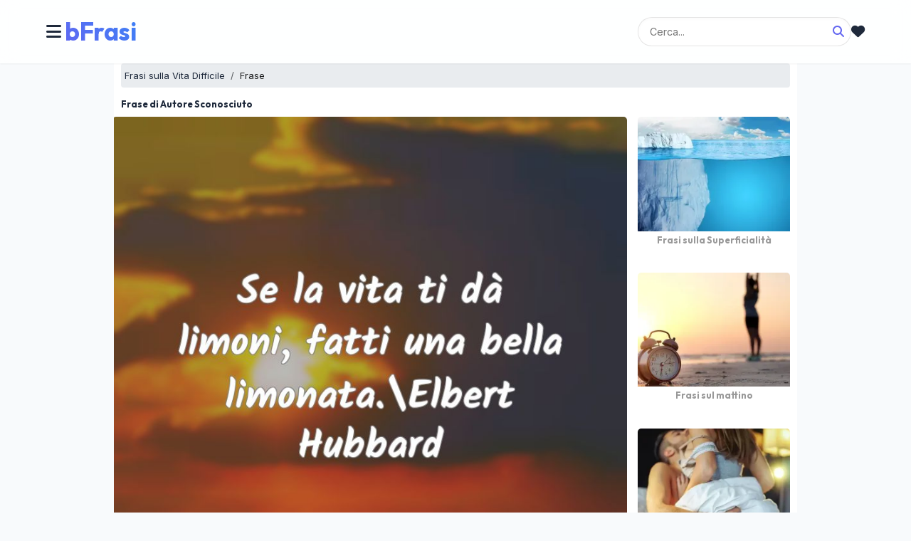

--- FILE ---
content_type: text/html; charset=utf-8
request_url: https://bfrasi.com/se-la-vita-ti-da-limoni-88957/
body_size: 11029
content:
<!DOCTYPE html>
<!--<html xmlns="http://www.w3.org/1999/xhtml" xml:lang="it-IT" lang="it-IT">-->
<html xmlns="http://www.w3.org/1999/xhtml" xml:lang="it" lang="it">

<head>
    <meta charset="utf-8">
    <meta name="viewport" content="width=device-width, initial-scale=1.0">
    <meta http-equiv="X-UA-Compatible" content="IE=edge">

    <title>Se la vita ti dà limoni, fatti una bell - Belle Frasi</title>
    <meta name="description" content="Se la vita ti dà limoni, fatti una bella limonata.\Elbert Hubbard">
    <meta name="robots" content="max-snippet:20, max-image-preview:large">


    <link href="https://cdn.jsdelivr.net/npm/bootstrap@5.3.0/dist/css/bootstrap.min.css" rel="stylesheet">
    <link rel="stylesheet" href="/include/style.css?id=114">
    <link rel="stylesheet" href="/include/style_v2.css?v=1769015515">
    <link rel="stylesheet" href="https://cdnjs.cloudflare.com/ajax/libs/font-awesome/6.6.0/css/all.min.css">

    <link rel="preconnect" href="https://fonts.googleapis.com">
    <link rel="preconnect" href="https://fonts.gstatic.com" crossorigin>



    <!-- <script defer src="../../lib/scripts/lazyLoad.js?id=15"></script> -->

    <link rel="preconnect" href="https://www.googletagservices.com">
    <!--<link rel="preconnect" href="www.google.com">-->
    <link rel="preconnect" href="https://adservice.google.com">
    <!--<link href="https://fonts.googleapis.com/css?family=Poppins:300,400,500,600,700" rel="stylesheet">-->

    <meta property="fb:app_id" content="463820851786901" />
    <meta property="fb:page_id" content="100956792489663" />


    <link rel="apple-touch-icon" sizes="180x180" href="/ico/apple-touch-icon.png">
    <link rel="icon" type="image/png" sizes="32x32" href="/ico/favicon-32x32.png">
    <link rel="icon" type="image/png" sizes="16x16" href="/ico/favicon-16x16.png">
    <!--<link rel="manifest" href="/webmanifest.json">-->
    <link rel="mask-icon" href="/ico/safari-pinned-tab.svg" color="#5bbad5">
    <meta name="msapplication-TileColor" content="#da532c">
    <meta name="theme-color" content="#ffffff">
            <link rel="manifest" href="/manifest.json">

            <link rel="canonical" href="https://bfrasi.com/se-la-vita-ti-da-limoni-88957/" />
            <link rel="alternate" type="application/json" href="https://bfrasi.com/se-la-vita-ti-da-limoni-88957.json">
    <meta property="og:locale" content="it_IT" />
				<meta property="og:locale:alternate" content="it_IT" />
				<meta property="og:type" content="object" />
				<meta property="og:title" content="Se la vita ti dà limoni, fatti una bell" />
				<meta property="og:image" content="https://bfrasi.com/fotos/16/163a8f286b4b7ca95f17e2e4677ea81a.jpg" />
				<meta property="og:description" content="Se la vita ti dà limoni, fatti una bella limonata.\Elbert Hubbard" />
				<meta property="og:url" content="https://bfrasi.com/se-la-vita-ti-da-limoni-88957/" />
				<meta property="og:site_name" content="Belle Frasi" />
				<meta property="article:section" content="Frasi sulla Vita Difficile" />


    
    <script>
        document.addEventListener('DOMContentLoaded', function () {
            // Find all share buttons
            const shareButtons = document.querySelectorAll('a[data-share-type]');

            shareButtons.forEach(button => {
                button.addEventListener('click', function (e) {
                    // Don't prevent default, we want the popup to open!

                    const type = this.getAttribute('data-share-type');
                    const url = this.getAttribute('data-share-url');
                    const network = this.getAttribute('data-share-network');

                    // Fire and forget tracking
                    fetch('/api/track_share.php', {
                        method: 'POST',
                        headers: {
                            'Content-Type': 'application/json',
                        },
                        body: JSON.stringify({
                            type: type,
                            url: url,
                            network: network
                        })
                    });
                });
            });
        });
    </script>

    <script type="application/ld+json">
        {
            "@context": "https://schema.org",
            "@type": "Organization",
            "name": "Belle Frasi",
            "url": "https://bfrasi.com",
            "sameAs": [
                "https://www.facebook.com/bfrasicom",
                "https://www.pinterest.com/bfrasicom/"
            ],
            "logo": {
                "@type": "ImageObject",
                "url": "https://bfrasi.com/bfrasi-512x512.png",
                "width": 512,
                "height": 512
            }
        }
    </script>

    <script type="application/ld+json">
    {
      "@context": "https://schema.org",
      "@type": "WebSite",
      "url": "https://bfrasi.com",
      "potentialAction": {
        "@type": "SearchAction",
        "target": {
          "@type": "EntryPoint",
          "urlTemplate": "https://bfrasi.com/search?q={search_key}"
        },
        "query-input": "required name=search_key"
      }
    }
    </script>


    <script>
        function toggleNav() {
            var nav = document.getElementById("mySidenav");
            nav.classList.toggle("active");
        }

        // Close on clean click outside
        document.addEventListener('click', function (event) {
            var nav = document.getElementById("mySidenav");
            var btn = document.getElementById("sidebarCollapse");
            var isClickInside = nav.contains(event.target) || btn.contains(event.target);

            if (!isClickInside && nav.classList.contains("active")) {
                nav.classList.remove("active");
            }
        });
    </script>



    <!-- Global site tag (gtag.js) - Google Analytics -->
    <script async src="https://www.googletagmanager.com/gtag/js?id=G-EKSX9CEE2Y"></script>
    <script>
        window.dataLayer = window.dataLayer || [];

        function gtag() {
            dataLayer.push(arguments);
        }
        gtag('js', new Date());

        gtag('config', 'G-EKSX9CEE2Y');
    </script>

            <script async src="https://pagead2.googlesyndication.com/pagead/js/adsbygoogle.js?client=ca-pub-4464150098144622"
            crossorigin="anonymous"></script>
        <style>
        .skip-to-main-content-link {

            height: 1px;
            margin: -1px;
            opacity: 0;
            overflow: hidden !important;
            position: absolute;
            white-space: nowrap;
            width: 1px;
        }
    </style>
</head>

<body>
    <header>
        <a href="#content" class="skip-to-main-content-link">Skip to main content</a>
        <!-- Sidebar  -->
        <!-- Sidebar included AFTER container start so it can position relatively if needed, or absolute -->
        <!-- But since we use absolute positioning on body, we can keep it here but we need to ensure z-index -->





        <div id="site-headeraaa">


            <nav class="header-glass">
                <div class="container-fluid"
                    style="max-width: 1200px; margin: 0 auto; display: flex; align-items: center; justify-content: space-between; padding: 0 20px;">

                    <!-- Left: Menu & Logo -->
                    <div style="display: flex; align-items: center; gap: 15px;">
                        <!-- Menu Button Wrapper (Relative for Dropdown) -->
                        <div style="position: relative;">
                            <!-- Menu Button (Hamburger) -->
                            <button type="button" title="menu" id="sidebarCollapse" onclick="toggleNav();"
                                style="background: none; border: none; cursor: pointer; color: var(--color-text-main); font-size: 1.5rem; padding: 5px; display: flex; align-items: center;">
                                <i class="fas fa-bars"></i>
                            </button>

                            <!-- Dropdown Menu Include -->
                            <div id="mySidenav" class="sidenav-modern">


	<div class="sidenav-content">
		<!-- Themes -->
		
		<ul class="sidenav-list">
							<li>
					<a href="/frasi-sulla-speranza/">
						<span class="sidenav-badge badge-theme">TEMA</span>
						<span class="sidenav-text">Frasi sulla Speranza</span>
					</a>
				</li>
							<li>
					<a href="/frasi-sulla-falsa-amicizia/">
						<span class="sidenav-badge badge-theme">TEMA</span>
						<span class="sidenav-text">Frasi sulla Falsa Amicizia</span>
					</a>
				</li>
							<li>
					<a href="/frasi-sulla-cattiveria/">
						<span class="sidenav-badge badge-theme">TEMA</span>
						<span class="sidenav-text">Frasi sulla Cattiveria</span>
					</a>
				</li>
							<li>
					<a href="/frasi-sulla-reciprocita/">
						<span class="sidenav-badge badge-theme">TEMA</span>
						<span class="sidenav-text">Frasi sulla Reciprocità</span>
					</a>
				</li>
							<li>
					<a href="/frasi-sensuali/">
						<span class="sidenav-badge badge-theme">TEMA</span>
						<span class="sidenav-text">Frasi Sensuali</span>
					</a>
				</li>
							<li>
					<a href="/frasi-sul-comportamento/">
						<span class="sidenav-badge badge-theme">TEMA</span>
						<span class="sidenav-text">Frasi sul Comportamento</span>
					</a>
				</li>
							<li>
					<a href="/frasi-sulla-discussione/">
						<span class="sidenav-badge badge-theme">TEMA</span>
						<span class="sidenav-text">Frasi sulla Discussione</span>
					</a>
				</li>
							<li>
					<a href="/frasi-sugli-abbracci/">
						<span class="sidenav-badge badge-theme">TEMA</span>
						<span class="sidenav-text">Frasi sugli Abbracci</span>
					</a>
				</li>
							<li>
					<a href="/frasi-sulla-curiosita/">
						<span class="sidenav-badge badge-theme">TEMA</span>
						<span class="sidenav-text">Frasi sulla Curiosità</span>
					</a>
				</li>
							<li>
					<a href="/frasi-sulla-solidarieta/">
						<span class="sidenav-badge badge-theme">TEMA</span>
						<span class="sidenav-text">Frasi sulla solidarietà</span>
					</a>
				</li>
							<li>
					<a href="/frasi-sulla-lealta/">
						<span class="sidenav-badge badge-theme">TEMA</span>
						<span class="sidenav-text">Frasi sulla Lealtà</span>
					</a>
				</li>
							<li>
					<a href="/frasi-sulla-noia/">
						<span class="sidenav-badge badge-theme">TEMA</span>
						<span class="sidenav-text">Frasi sulla Noia</span>
					</a>
				</li>
							<li>
					<a href="/frasi-sulla-rabbia/">
						<span class="sidenav-badge badge-theme">TEMA</span>
						<span class="sidenav-text">Frasi sulla Rabbia</span>
					</a>
				</li>
							<li>
					<a href="/frasi-d-amore/">
						<span class="sidenav-badge badge-theme">TEMA</span>
						<span class="sidenav-text">Frasi d’Amore</span>
					</a>
				</li>
							<li>
					<a href="/frasi-sulla-puntualita/">
						<span class="sidenav-badge badge-theme">TEMA</span>
						<span class="sidenav-text">Frasi sulla Puntualità</span>
					</a>
				</li>
							<li>
					<a href="/frasi-tristi-sulla-morte/">
						<span class="sidenav-badge badge-theme">TEMA</span>
						<span class="sidenav-text">Frasi Tristi sulla Morte</span>
					</a>
				</li>
							<li>
					<a href="/frasi-sul-karma/">
						<span class="sidenav-badge badge-theme">TEMA</span>
						<span class="sidenav-text">Frasi sul Karma</span>
					</a>
				</li>
							<li>
					<a href="/frasi-sul-lavoro/">
						<span class="sidenav-badge badge-theme">TEMA</span>
						<span class="sidenav-text">Frasi sul Lavoro</span>
					</a>
				</li>
							<li>
					<a href="/frasi-sulla-superbia/">
						<span class="sidenav-badge badge-theme">TEMA</span>
						<span class="sidenav-text">Frasi sulla Superbia</span>
					</a>
				</li>
							<li>
					<a href="/frasi-tristi-sull-amore/">
						<span class="sidenav-badge badge-theme">TEMA</span>
						<span class="sidenav-text">Frasi Tristi sull’Amore</span>
					</a>
				</li>
			
			<!-- Authors Link -->
			<li>
				<a href="/autori/">
					<span class="sidenav-badge badge-author">AUTORE</span>
					<span class="sidenav-text">Tutti gli Autori</span>
				</a>
			</li>
		</ul>
	</div>
</div>                        </div>

                        <!-- Logo -->
                        <a href="/" style="display: flex; align-items: center; text-decoration: none;">
                            <span
                                style="font-family: 'Outfit', sans-serif; font-weight: 700; font-size: 2.2rem; background: -webkit-linear-gradient(45deg, #6366f1, #3b82f6); -webkit-background-clip: text; -webkit-text-fill-color: transparent; letter-spacing: -0.5px;">bFrasi</span>
                        </a>
                    </div>

                    <div style="flex-grow:1;"></div>

                    <!-- Right: Search -->
                    <div style="display: flex; align-items: center; gap: 15px;">

                        <!-- Search (Hidden on mobile, Icon on desktop or Inline?) Let's keep inline modern -->
                        <div class="search-container-modern d-none d-md-block" style="width: 300px; margin: 0;">
                            <form method="GET" action="/search.php" style="position: relative; margin: 0;">
                                <input id="q" name="q" class="input-modern" type="text" placeholder="Cerca..."
                                    autocomplete="off" style="padding: 0.5rem 1rem; font-size: 0.9rem;">
                                <button type="submit" aria-label="Cerca"
                                    style="position: absolute; right: 10px; top: 50%; transform: translateY(-50%); background: none; border: none; color: var(--color-primary); cursor: pointer;">
                                    <i class="fas fa-search"></i>
                                </button>
                            </form>
                            <ul id="search-results" class="list-group"
                                style="position:absolute; top:110%; left:0; right:0; z-index:1000; display:none; border-radius: 12px; overflow: hidden; box-shadow: var(--shadow-lg); border: none;">
                            </ul>
                        </div>

                        <!-- Favorites Icon -->
                        <a href="/favoriti.php" title="I tuoi preferiti"
                            style="color: var(--color-text-main); font-size: 1.2rem; margin-right:5px; position:relative; text-decoration:none;">
                            <i class="fas fa-heart"></i>
                            <span id="fav-count-badge"
                                style="position:absolute; top:-5px; right:-8px; background:red; color:white; font-size:0.6rem; padding:2px 5px; border-radius:10px; display:none;">0</span>
                        </a>

                        <!-- Mobile Search Toggle -->
                        <button type="button" class="d-md-none" onclick="toggleMobileSearch()"
                            aria-label="Toggle Search"
                            style="background: none; border: none; cursor: pointer; color: var(--color-text-main); font-size: 1.2rem; margin-right:5px;">
                            <i class="fas fa-search"></i>
                        </button>
                    </div>
                </div>

                <!-- Mobile Search Container (Hidden by default) -->
                <div id="mobile-search-container" class="d-md-none"
                    style="display: none; background: rgba(255,255,255,0.95); backdrop-filter: blur(10px); padding: 15px 20px; border-bottom: 1px solid rgba(0,0,0,0.05); position: absolute; width: 100%; top: 100%; left: 0; z-index: 999; box-shadow: 0 4px 6px -1px rgba(0, 0, 0, 0.1);">
                    <form method="GET" action="/search.php" style="position: relative; margin: 0;">
                        <input id="q-mobile" name="q" class="input-modern" type="text" placeholder="Cerca..."
                            autocomplete="off" style="width: 100%; padding: 0.75rem 1rem; font-size: 1rem;">
                        <button type="submit" aria-label="Cerca"
                            style="position: absolute; right: 15px; top: 50%; transform: translateY(-50%); background: none; border: none; color: var(--color-primary); cursor: pointer;">
                            <i class="fas fa-search"></i>
                        </button>
                    </form>
                    <ul id="search-results-mobile" class="list-group"
                        style="position:absolute; top:105%; left:20px; right:20px; z-index:1000; display:none; border-radius: 12px; overflow: hidden; box-shadow: var(--shadow-lg); border: none;">
                    </ul>
                </div>
            </nav>

            <script>
                function toggleMobileSearch() {
                    const container = document.getElementById('mobile-search-container');
                    const input = document.getElementById('q-mobile');
                    if (container.style.display === 'none' || container.style.display === '') {
                        container.style.display = 'block';
                        // Small timeout to allow display change to render before focus
                        setTimeout(() => input.focus(), 50);
                    } else {
                        container.style.display = 'none';
                    }
                }

                document.addEventListener('DOMContentLoaded', function () {
                    // Function to setup search logic for a given input and results container
                    function setupSearch(inputId, resultsId) {
                        const searchInput = document.getElementById(inputId);
                        const resultsContainer = document.getElementById(resultsId);
                        let timeout = null;

                        if (searchInput && resultsContainer) {
                            searchInput.addEventListener('input', function () {
                                clearTimeout(timeout);
                                const query = this.value;

                                if (query.length < 2) {
                                    resultsContainer.style.display = 'none';
                                    resultsContainer.innerHTML = '';
                                    return;
                                }

                                timeout = setTimeout(function () {
                                    fetch('/ajax_search.php?q=' + encodeURIComponent(query))
                                        .then(response => response.json())
                                        .then(data => {
                                            resultsContainer.innerHTML = '';
                                            if (data.length > 0) {
                                                data.forEach(item => {
                                                    const li = document.createElement('li');
                                                    li.className = 'list-group-item';
                                                    li.style.background = 'white';
                                                    li.style.padding = '12px 15px';
                                                    li.style.cursor = 'pointer';
                                                    li.style.borderBottom = '1px solid #eee';

                                                    let typeBadge = '';
                                                    if (item.type === 'author') {
                                                        typeBadge = '<span class="badge" style="background:#e0e7ff; color:#4338ca; font-size:0.7em; padding:2px 6px; border-radius:4px; margin-right:8px;">AUTORE</span>';
                                                    } else if (item.type === 'theme') {
                                                        typeBadge = '<span class="badge" style="background:#dbeafe; color:#1e40af; font-size:0.7em; padding:2px 6px; border-radius:4px; margin-right:8px;">TEMA</span>';
                                                    }

                                                    li.innerHTML = `<div style="display:flex; align-items:center;">${typeBadge} <span style="font-weight:500">${item.label}</span></div>`;

                                                    li.addEventListener('click', function () {
                                                        window.location.href = item.url;
                                                    });
                                                    resultsContainer.appendChild(li);
                                                });
                                                resultsContainer.style.display = 'block';
                                            } else {
                                                resultsContainer.style.display = 'none';
                                            }
                                        })
                                        .catch(err => {
                                            console.error('Error fetching search results:', err);
                                        });
                                }, 300);
                            });

                            // Close dropdown when clicking outside
                            document.addEventListener('click', function (e) {
                                if (!searchInput.contains(e.target) && !resultsContainer.contains(e.target)) {
                                    resultsContainer.style.display = 'none';
                                }
                            });
                        }
                    }

                    // Setup Desktop Search
                    setupSearch('q', 'search-results');

                    // Setup Mobile Search
                    setupSearch('q-mobile', 'search-results-mobile');
                });
            </script>

            <!-- FAVORITES SYSTEM (Auto-injected) -->
            <script>
                const Favorites = {
                    key: 'bfrasi_favorites_v1',

                    getAll: function () {
                        const stored = localStorage.getItem(this.key);
                        return stored ? JSON.parse(stored) : [];
                    },

                    add: function (id, text, author, url) {
                        const list = this.getAll();
                        if (!list.find(item => item.id == id)) {
                            list.push({ id, text, author, url, date: new Date().toISOString() });
                            localStorage.setItem(this.key, JSON.stringify(list));
                            this.updateUI(id, true);
                            return true;
                        }
                        return false;
                    },

                    remove: function (id) {
                        let list = this.getAll();
                        list = list.filter(item => item.id != id);
                        localStorage.setItem(this.key, JSON.stringify(list));
                        this.updateUI(id, false);
                    },

                    toggle: function (btn) {
                        const id = btn.getAttribute('data-id');
                        const text = btn.getAttribute('data-text'); // encoding might be needed
                        const author = btn.getAttribute('data-author');
                        const url = btn.getAttribute('data-url');

                        const list = this.getAll();
                        const exists = list.find(item => item.id == id);

                        if (exists) {
                            this.remove(id);
                            // Visual feedback removal
                        } else {
                            this.add(id, text, author, url);
                            // Visual feedback addition
                        }
                    },

                    isFavorite: function (id) {
                        const list = this.getAll();
                        return !!list.find(item => item.id == id);
                    },

                    updateUI: function (id, isFav) {
                        // Update all buttons with this ID on the page
                        const btns = document.querySelectorAll(`.btn-fav[data-id="${id}"]`);
                        btns.forEach(btn => {
                            if (isFav) {
                                btn.classList.add('active');
                                btn.querySelector('i').classList.remove('far'); // empty heart
                                btn.querySelector('i').classList.add('fas'); // solid heart
                                btn.querySelector('i').style.color = 'red';
                            } else {
                                btn.classList.remove('active');
                                btn.querySelector('i').classList.add('far');
                                btn.querySelector('i').classList.remove('fas');
                                btn.querySelector('i').style.color = 'inherit';
                            }
                        });

                        this.updateMenuCount();
                    },

                    updateMenuCount: function () {
                        const count = this.getAll().length;
                        const badge = document.getElementById('fav-count-badge');
                        if (badge) {
                            badge.innerText = count;
                            badge.style.display = count > 0 ? 'inline-block' : 'none';
                        }
                    },

                    init: function () {
                        const list = this.getAll();
                        list.forEach(item => this.updateUI(item.id, true));
                        this.updateMenuCount();
                    }
                };

                document.addEventListener('DOMContentLoaded', () => {
                    Favorites.init();
                });
            </script>
            <style>
                .btn-fav {
                    cursor: pointer;
                    border: none;
                    background: none;
                    transition: transform 0.2s;
                }

                .btn-fav:active {
                    transform: scale(1.2);
                }

                .btn-fav.active i {
                    color: #dc3545;
                }
            </style>



    </header>
    <!--<article onclick="closeNav()">-->
    <!-- Page Content  -->

    <main id="content" class="container">

        <!--min-width:330px;max-width: 960px;-->
        <div id="zoneb" style="margin: auto;">	<script>
		gtag('set', { 'content_group2': 'detalhe' }); 
	</script>

	<style>
		.h1,
		h1 {
			font-size: small;
			margin-bottom: 10px;
		}





		.col-md-3,
		.col-md-9 {
			position: relative;
			width: 100%;
			min-height: 1px;
		}

		.col-md-3 {
			display: grid;
			grid-gap: 1%;
			grid-template-columns: repeat(auto-fit, 48%);
			justify-content: space-between;
		}

		.col-md-9 {
			padding-right: 0px;
			padding-left: 0px;
		}


		@media (min-width: 768px) {
			.col-md-3 {
				-ms-flex: 0 0 25%;
				flex: 0 0 25%;
				max-width: 25%;
				padding-left: 15px;
				grid-template-columns: repeat(1, auto);
			}

			.col-md-9 {
				-ms-flex: 0 0 75%;
				flex: 0 0 75%;
				max-width: 75%;
			}
		}
	</style>

		<nav aria-label="breadcrumb" style="font-size:small;">

			<ol itemscope itemtype="http://schema.org/BreadcrumbList" class="breadcrumb" style="padding: 7px 5px;">
									<li itemprop="itemListElement" itemscope itemtype="http://schema.org/ListItem" class="breadcrumb-item"><a
							itemprop="item" href="/frasi-sulla-vita-difficile/"><span itemprop="name">Frasi sulla Vita Difficile</span></a>
						<meta itemprop="position" content="1" />
					</li>
					<li itemprop="itemListElement" itemscope itemtype="http://schema.org/ListItem" class="breadcrumb-item active"
						aria-current="page"><span itemprop="name">Frase</span>
						<meta itemprop="position" content="2" />
					</li>
								</ol>
		</nav>
		<article itemscope itemtype="http://schema.org/CreativeWork">

	<meta itemprop="url" content="/se-la-vita-ti-da-limoni-88957/" />

	<h1 itemprop="name">Frase di Autore Sconosciuto</h1>

		<div class="row">
		<div class="col-md-9" style="float:left;">



			<div class="card card-cascade">
				<div class="view">
					<img class="card-img-top img-fluid" src="/fotos/16/163a8f286b4b7ca95f17e2e4677ea81a.jpg" loading="lazy" alt="Se la vita ti dà limoni, fatti una bella limonata...">
											</div>
									        <div style="padding-top:10px;padding-bottom:10px;display: flex;align-items: center;justify-content: center">
            <div class="bss"><a aria-label="share facebook" rel="nofollow noopener noreferrer" target="_blank"
                    data-share-type="frase" data-share-url="https://bfrasi.com/se-la-vita-ti-da-limoni-88957/" data-share-network="facebook"
                    href="https://www.facebook.com/sharer.php?u=https://bfrasi.com/se-la-vita-ti-da-limoni-88957/" class="fa redondos fa-facebook"></a></div>
            <div class="bss"><a aria-label="share twitter" rel="nofollow noopener noreferrer" target="_blank" data-share-type="frase" data-share-url="https://bfrasi.com/se-la-vita-ti-da-limoni-88957/" data-share-network="twitter" href="https://twitter.com/share?text=Se la vita ti dà limoni, fatti una bell - Belle Frasi&url=https://bfrasi.com/se-la-vita-ti-da-limoni-88957/" class="fa fa-brands fa-x-twitter redondos"></a>
            </div>
            <div class="bss"><a aria-label="share pinterest" rel="nofollow noopener noreferrer" target="_blank"
                    data-share-type="frase" data-share-url="https://bfrasi.com/se-la-vita-ti-da-limoni-88957/" data-share-network="pinterest"
                    href="https://pinterest.com/pin/create/button/?url=https://bfrasi.com/frasi-sulla-vita-difficile/&media=https://bfrasi.com/fotos/16/163a8f286b4b7ca95f17e2e4677ea81a.jpg&description=Se la vita ti dà limoni, fatti una bell - Belle Frasi"
                    class="fa redondos fa-pinterest"></a></div>
            <div class="bss"><a aria-label="share whatsapp" rel="nofollow noopener noreferrer" target="_blank"
                    data-share-type="frase" data-share-url="https://bfrasi.com/se-la-vita-ti-da-limoni-88957/" data-share-network="whatsapp"
                    href="whatsapp://send?text=Se la vita ti dà limoni, fatti una bell - Belle Frasi https://bfrasi.com/se-la-vita-ti-da-limoni-88957/" data-action="share/whatsapp/share"
                    class="fa redondos fa-whatsapp"></a></div>
        </div>
        					<!--<div class="addthis_sharing_toolbox" style="text-align: center; padding-top: 10px; clear: both;"></div>-->
								<div class="card-body card-body-cascade text-center">
					<p class="card-text" style="padding-bottom:10px" itemprop="text" id="text-quote">
						Se la vita ti dà limoni, fatti una bella limonata.\Elbert Hubbard					</p>

					
					<!--<a href="javascript:copy();"><span class="fa-copy"></span>Copiar frase</a>-->
					<!--
				<button class="btn" data-clipboard-text="Se la vita ti dà limoni, fatti una bella limonata.\\Elbert Hubbard">
				<span class="fa-copy"></span>Copiar frase
				</button>-->
											<script>
							function copy() {
								var copyText = document.getElementById("text-quote").innerText;
								navigator.clipboard.writeText(copyText).then(function () {
									var btn = document.getElementById("btn-copy-phrase");
									var originalHtml = btn.innerHTML;
									btn.innerHTML = '<span class="fa-check"></span>&nbsp;Copiata!';
									btn.classList.remove("btn-outline-primary");
									btn.classList.add("btn-success");

									setTimeout(function () {
										btn.innerHTML = originalHtml;
										btn.classList.remove("btn-success");
										btn.classList.add("btn-outline-primary");
									}, 2000);
								}, function (err) {
									console.error('Erreur lors de la copie: ', err);
								});
							}
						</script>
						<div style="margin-top: 20px; text-align: center; display:flex; justify-content:center; gap:15px;">
							<!-- Favorite Button -->
							<button class="btn btn-outline-danger btn-lg btn-fav" onclick="Favorites.toggle(this)"
								data-id="88957"
								data-text="Se la vita ti dà limoni, fatti una bella limonata.\Elbert Hubbard"
								data-author=""
								data-url="se-la-vita-ti-da-limoni-88957"
								style="border-radius: 50px; padding: 10px 20px; font-weight: bold;">
								<i class="far fa-heart" style="margin-right: 5px;"></i> Salva
							</button>

							<button id="btn-copy-phrase" onclick="copy()" class="btn btn-outline-primary btn-lg"
								style="cursor:pointer; border-radius: 50px; padding: 10px 30px; font-weight: bold;">
								<svg xmlns="http://www.w3.org/2000/svg" width="16" height="16" fill="currentColor"
									class="bi bi-clipboard" viewBox="0 0 16 16"
									style="vertical-align: middle; margin-right: 5px;">
									<path
										d="M4 1.5H3a2 2 0 0 0-2 2V14a2 2 0 0 0 2 2h10a2 2 0 0 0 2-2V3.5a2 2 0 0 0-2-2h-1v1h1a1 1 0 0 1 1 1V14a1 1 0 0 1-1 1H3a1 1 0 0 1-1-1V3.5a1 1 0 0 1 1-1h1v-1z" />
									<path
										d="M9.5 1a.5.5 0 0 1 .5.5v1a.5.5 0 0 1-.5.5h-3a.5.5 0 0 1-.5-.5v-1a.5.5 0 0 1 .5-.5h3zm-3-1A1.5 1.5 0 0 0 5 1.5v1A1.5 1.5 0 0 0 6.5 4h3A1.5 1.5 0 0 0 11 2.5v-1A1.5 1.5 0 0 0 9.5 0h-3z" />
								</svg>
								Copia frase
							</button>
						</div>
									</div>
			</div>
			<br />
			<br />

			
			<br />
			<br />

							<div class="related-section"
					style="margin-top: 40px; margin-bottom: 40px; border-top: 1px solid #eee; padding-top: 20px;">
					<h3 class="text-center"
						style="font-family: 'Playfair Display', serif; color: #555; margin-bottom: 30px;">Potrebbe piacerti
						anche...</h3>
					<div class="row">
													<div class="col-12 mb-4">
								<a href="/buonanotte-amica-mia/" class="related-card-link"
									style="text-decoration:none; color:inherit;">
									<div class="related-row-card d-flex align-items-center">

										<!-- Icon List Style -->
										<div class="quote-icon-container">
											<svg width="24" height="24" viewBox="0 0 24 24" fill="none"
												xmlns="http://www.w3.org/2000/svg">
												<path
													d="M14.017 21L14.017 18C14.017 16.8954 14.9124 16 16.017 16H19.017C19.5693 16 20.017 15.5523 20.017 15V9C20.017 8.44772 19.5693 8 19.017 8H15.017C14.4647 8 14.017 8.44772 14.017 9V11C14.017 11.5523 13.5693 12 13.017 12H12.017V5H22.017V15C22.017 18.3137 19.3307 21 16.017 21H14.017ZM5.01691 21L5.01691 18C5.01691 16.8954 5.91234 16 7.01691 16H10.0169C10.5692 16 11.0169 15.5523 11.0169 15V9C11.0169 8.44772 10.5692 8 10.0169 8H6.01691C5.46462 8 5.01691 8.44772 5.01691 9V11C5.01691 11.5523 4.56919 12 4.01691 12H3.01691V5H13.0169V15C13.0169 18.3137 10.3306 21 7.01691 21H5.01691Z"
													fill="#E2E8F0" />
											</svg>
										</div>

										<!-- Content -->
										<div class="quote-content flex-grow-1 px-4">
											<p class="mb-0">
												Buonanotte amica mia. Sappi che per te c’è sempre un posto speciale nel mio cuore!											</p>
										</div>

										<!-- CTA -->
										<div class="quote-action">
											<span class="read-more-text">LEGGI</span>
											<svg width="20" height="20" viewBox="0 0 24 24" fill="none"
												xmlns="http://www.w3.org/2000/svg" class="arrow-icon">
												<path d="M5 12H19" stroke="currentColor" stroke-width="2" stroke-linecap="round"
													stroke-linejoin="round" />
												<path d="M12 5L19 12L12 19" stroke="currentColor" stroke-width="2"
													stroke-linecap="round" stroke-linejoin="round" />
											</svg>
										</div>

									</div>
								</a>
							</div>
													<div class="col-12 mb-4">
								<a href="/la-morte-cosi-improvvisa/" class="related-card-link"
									style="text-decoration:none; color:inherit;">
									<div class="related-row-card d-flex align-items-center">

										<!-- Icon List Style -->
										<div class="quote-icon-container">
											<svg width="24" height="24" viewBox="0 0 24 24" fill="none"
												xmlns="http://www.w3.org/2000/svg">
												<path
													d="M14.017 21L14.017 18C14.017 16.8954 14.9124 16 16.017 16H19.017C19.5693 16 20.017 15.5523 20.017 15V9C20.017 8.44772 19.5693 8 19.017 8H15.017C14.4647 8 14.017 8.44772 14.017 9V11C14.017 11.5523 13.5693 12 13.017 12H12.017V5H22.017V15C22.017 18.3137 19.3307 21 16.017 21H14.017ZM5.01691 21L5.01691 18C5.01691 16.8954 5.91234 16 7.01691 16H10.0169C10.5692 16 11.0169 15.5523 11.0169 15V9C11.0169 8.44772 10.5692 8 10.0169 8H6.01691C5.46462 8 5.01691 8.44772 5.01691 9V11C5.01691 11.5523 4.56919 12 4.01691 12H3.01691V5H13.0169V15C13.0169 18.3137 10.3306 21 7.01691 21H5.01691Z"
													fill="#E2E8F0" />
											</svg>
										</div>

										<!-- Content -->
										<div class="quote-content flex-grow-1 px-4">
											<p class="mb-0">
												La morte così improvvisa di una persona tanto buona e onesta mi ha arrecato una forte sofferenza. In questo giorno di lutto mi unisco al vostro dolor...											</p>
										</div>

										<!-- CTA -->
										<div class="quote-action">
											<span class="read-more-text">LEGGI</span>
											<svg width="20" height="20" viewBox="0 0 24 24" fill="none"
												xmlns="http://www.w3.org/2000/svg" class="arrow-icon">
												<path d="M5 12H19" stroke="currentColor" stroke-width="2" stroke-linecap="round"
													stroke-linejoin="round" />
												<path d="M12 5L19 12L12 19" stroke="currentColor" stroke-width="2"
													stroke-linecap="round" stroke-linejoin="round" />
											</svg>
										</div>

									</div>
								</a>
							</div>
													<div class="col-12 mb-4">
								<a href="/buon-compleanno-amica/" class="related-card-link"
									style="text-decoration:none; color:inherit;">
									<div class="related-row-card d-flex align-items-center">

										<!-- Icon List Style -->
										<div class="quote-icon-container">
											<svg width="24" height="24" viewBox="0 0 24 24" fill="none"
												xmlns="http://www.w3.org/2000/svg">
												<path
													d="M14.017 21L14.017 18C14.017 16.8954 14.9124 16 16.017 16H19.017C19.5693 16 20.017 15.5523 20.017 15V9C20.017 8.44772 19.5693 8 19.017 8H15.017C14.4647 8 14.017 8.44772 14.017 9V11C14.017 11.5523 13.5693 12 13.017 12H12.017V5H22.017V15C22.017 18.3137 19.3307 21 16.017 21H14.017ZM5.01691 21L5.01691 18C5.01691 16.8954 5.91234 16 7.01691 16H10.0169C10.5692 16 11.0169 15.5523 11.0169 15V9C11.0169 8.44772 10.5692 8 10.0169 8H6.01691C5.46462 8 5.01691 8.44772 5.01691 9V11C5.01691 11.5523 4.56919 12 4.01691 12H3.01691V5H13.0169V15C13.0169 18.3137 10.3306 21 7.01691 21H5.01691Z"
													fill="#E2E8F0" />
											</svg>
										</div>

										<!-- Content -->
										<div class="quote-content flex-grow-1 px-4">
											<p class="mb-0">
												Buon compleanno amica mia! Esprimi un desiderio e soffia forte, io sarò sempre qui ad aiutarti a raggiungere i sogni più belli. Ti voglio bene!											</p>
										</div>

										<!-- CTA -->
										<div class="quote-action">
											<span class="read-more-text">LEGGI</span>
											<svg width="20" height="20" viewBox="0 0 24 24" fill="none"
												xmlns="http://www.w3.org/2000/svg" class="arrow-icon">
												<path d="M5 12H19" stroke="currentColor" stroke-width="2" stroke-linecap="round"
													stroke-linejoin="round" />
												<path d="M12 5L19 12L12 19" stroke="currentColor" stroke-width="2"
													stroke-linecap="round" stroke-linejoin="round" />
											</svg>
										</div>

									</div>
								</a>
							</div>
											</div>
				</div>
				<style>
					.related-row-card {
						background: #fff;
						border: 1px solid #f1f5f9;
						border-radius: 12px;
						padding: 25px 30px;
						/* Mais espaçamento interno */
						transition: all 0.2s ease-in-out;
						box-shadow: 0 2px 4px rgba(0, 0, 0, 0.02);
					}

					.related-card-link:hover .related-row-card {
						border-color: #cbd5e1;
						box-shadow: 0 4px 12px rgba(0, 0, 0, 0.05);
						transform: translateX(5px);
					}

					.quote-icon-container svg {
						width: 32px;
						height: 32px;
					}

					.quote-content p {
						font-family: 'Inter', sans-serif;
						font-size: 1.1rem;
						color: #334155;
						line-height: 1.6;
						font-weight: 500;
					}

					.quote-action {
						display: flex;
						align-items: center;
						color: #3b82f6;
						/* Blue matching the image */
						font-weight: 700;
						min-width: 80px;
						/* Prevent wrapping */
						justify-content: flex-end;
					}

					.read-more-text {
						font-size: 0.85rem;
						letter-spacing: 1px;
						margin-right: 8px;
					}

					.related-card-link:hover .arrow-icon {
						transform: translateX(4px);
						transition: transform 0.2s;
					}

					/* Mobile Adaptation */
					@media (max-width: 768px) {
						.related-row-card {
							flex-direction: column;
							align-items: flex-start;
							padding: 20px;
						}

						.quote-icon-container {
							margin-bottom: 10px;
						}

						.quote-content {
							padding-left: 0 !important;
							padding-right: 0 !important;
							margin-bottom: 15px;
						}

						.quote-action {
							width: 100%;
							justify-content: flex-end;
						}
					}
				</style>
				
								<div style="width: 100%;text-align: center;"><strong>Potrebbero interessarti anche</strong></div><br>							<a href="/frasi-sulla-creazione/">
								<div style="margin:5px 0;padding-bottom: 5px;width:100%;height:55px;border-bottom:1px solid #b9b7b7;">
									<img src="/fotos-das-categorias-50/frasi-sulla-creazione.webp" loading="lazy" class="img-fluid"
										alt="Frasi sulla Creazione" style="width:auto;" />
									<span style="padding-left: 10px;padding-top: 15px;">Frasi sulla Creazione</span>
								</div>
							</a>
														<a href="/frasi-sulla-borghesia/">
								<div style="margin:5px 0;padding-bottom: 5px;width:100%;height:55px;border-bottom:1px solid #b9b7b7;">
									<img src="/fotos-das-categorias-50/frasi-sulla-borghesia.webp" loading="lazy" class="img-fluid"
										alt="Frasi sulla borghesia" style="width:auto;" />
									<span style="padding-left: 10px;padding-top: 15px;">Frasi sulla borghesia</span>
								</div>
							</a>
														<a href="/frasi-sull-autocritica/">
								<div style="margin:5px 0;padding-bottom: 5px;width:100%;height:55px;border-bottom:1px solid #b9b7b7;">
									<img src="/fotos-das-categorias-50/frasi-sull-autocritica.webp" loading="lazy" class="img-fluid"
										alt="Frasi sull'Autocritica" style="width:auto;" />
									<span style="padding-left: 10px;padding-top: 15px;">Frasi sull'Autocritica</span>
								</div>
							</a>
														<a href="/frasi-sull-esultanza/">
								<div style="margin:5px 0;padding-bottom: 5px;width:100%;height:55px;border-bottom:1px solid #b9b7b7;">
									<img src="/fotos-das-categorias-50/frasi-sull-esultanza.webp" loading="lazy" class="img-fluid"
										alt="Frasi sull’Esultanza" style="width:auto;" />
									<span style="padding-left: 10px;padding-top: 15px;">Frasi sull’Esultanza</span>
								</div>
							</a>
														<a href="/frasi-assurde/">
								<div style="margin:5px 0;padding-bottom: 5px;width:100%;height:55px;border-bottom:1px solid #b9b7b7;">
									<img src="/fotos-das-categorias-50/frasi-assurde.webp" loading="lazy" class="img-fluid"
										alt="Frasi Assurde" style="width:auto;" />
									<span style="padding-left: 10px;padding-top: 15px;">Frasi Assurde</span>
								</div>
							</a>
							<br />
		</div>

		<div class="col-md-3" style="float:right;">


							<div class="card card-cascade card-thumbnail" itemscope itemtype="http://schema.org/SiteNavigationElement"
					style="margin-bottom: 10px;">
					<div class="view">
													<a href="/frasi-sulla-superficialita/" alt="Frasi sulla Superficialità" itemprop="url">
								<img src="/fotos-das-categorias-256/frasi-sulla-superficialita.webp"
									alt="Frasi sulla Superficialità" loading="lazy" class="card-img-top img-fluid" />
							</a>
						
					</div>


					<div class="card-body card-body-cascade text-center"
						style="padding: 5px; max-height:40px; min-height:0px;">
						<h2 style="color: #999;font-size:small;padding: 0; margin: 0;" itemprop="name">Frasi sulla Superficialità</h2>
					</div>
				</div>

								<div class="card card-cascade card-thumbnail" itemscope itemtype="http://schema.org/SiteNavigationElement"
					style="margin-bottom: 10px;">
					<div class="view">
													<a href="/frasi-sul-mattino/" alt="Frasi sul mattino" itemprop="url">
								<img src="/fotos-das-categorias-256/frasi-sul-mattino.webp"
									alt="Frasi sul mattino" loading="lazy" class="card-img-top img-fluid" />
							</a>
						
					</div>


					<div class="card-body card-body-cascade text-center"
						style="padding: 5px; max-height:40px; min-height:0px;">
						<h2 style="color: #999;font-size:small;padding: 0; margin: 0;" itemprop="name">Frasi sul mattino</h2>
					</div>
				</div>

								<div class="card card-cascade card-thumbnail" itemscope itemtype="http://schema.org/SiteNavigationElement"
					style="margin-bottom: 10px;">
					<div class="view">
													<a href="/frasi-sugli-amanti/" alt="Frasi sugli amanti" itemprop="url">
								<img src="/fotos-das-categorias-256/frasi-sugli-amanti.webp"
									alt="Frasi sugli amanti" loading="lazy" class="card-img-top img-fluid" />
							</a>
						
					</div>


					<div class="card-body card-body-cascade text-center"
						style="padding: 5px; max-height:40px; min-height:0px;">
						<h2 style="color: #999;font-size:small;padding: 0; margin: 0;" itemprop="name">Frasi sugli amanti</h2>
					</div>
				</div>

								<div class="card card-cascade card-thumbnail" itemscope itemtype="http://schema.org/SiteNavigationElement"
					style="margin-bottom: 10px;">
					<div class="view">
													<a href="/frasi-sull-insuccesso/" alt="Frasi sull’insuccesso" itemprop="url">
								<img src="/fotos-das-categorias-256/frasi-sull-insuccesso.webp"
									alt="Frasi sull’insuccesso" loading="lazy" class="card-img-top img-fluid" />
							</a>
						
					</div>


					<div class="card-body card-body-cascade text-center"
						style="padding: 5px; max-height:40px; min-height:0px;">
						<h2 style="color: #999;font-size:small;padding: 0; margin: 0;" itemprop="name">Frasi sull’insuccesso</h2>
					</div>
				</div>

								<div class="card card-cascade card-thumbnail" itemscope itemtype="http://schema.org/SiteNavigationElement"
					style="margin-bottom: 10px;">
					<div class="view">
													<a href="/frasi-sulle-menzogne/" alt="Frasi sulle menzogne" itemprop="url">
								<img src="/fotos-das-categorias-256/frasi-sulle-menzogne.webp"
									alt="Frasi sulle menzogne" loading="lazy" class="card-img-top img-fluid" />
							</a>
						
					</div>


					<div class="card-body card-body-cascade text-center"
						style="padding: 5px; max-height:40px; min-height:0px;">
						<h2 style="color: #999;font-size:small;padding: 0; margin: 0;" itemprop="name">Frasi sulle menzogne</h2>
					</div>
				</div>

								<div class="card card-cascade card-thumbnail" itemscope itemtype="http://schema.org/SiteNavigationElement"
					style="margin-bottom: 10px;">
					<div class="view">
													<a href="/frasi-sulle-decisioni/" alt="Frasi sulle decisioni" itemprop="url">
								<img src="/fotos-das-categorias-256/frasi-sulle-decisioni.webp"
									alt="Frasi sulle decisioni" loading="lazy" class="card-img-top img-fluid" />
							</a>
						
					</div>


					<div class="card-body card-body-cascade text-center"
						style="padding: 5px; max-height:40px; min-height:0px;">
						<h2 style="color: #999;font-size:small;padding: 0; margin: 0;" itemprop="name">Frasi sulle decisioni</h2>
					</div>
				</div>

								<div class="card card-cascade card-thumbnail" itemscope itemtype="http://schema.org/SiteNavigationElement"
					style="margin-bottom: 10px;">
					<div class="view">
													<a href="/frasi-sulla-speranza/" alt="Frasi sulla Speranza" itemprop="url">
								<img src="/fotos-das-categorias-256/frasi-sulla-speranza.webp"
									alt="Frasi sulla Speranza" loading="lazy" class="card-img-top img-fluid" />
							</a>
						
					</div>


					<div class="card-body card-body-cascade text-center"
						style="padding: 5px; max-height:40px; min-height:0px;">
						<h2 style="color: #999;font-size:small;padding: 0; margin: 0;" itemprop="name">Frasi sulla Speranza</h2>
					</div>
				</div>

								<div class="card card-cascade card-thumbnail" itemscope itemtype="http://schema.org/SiteNavigationElement"
					style="margin-bottom: 10px;">
					<div class="view">
													<a href="/frasi-sulla-coerenza/" alt="Frasi sulla coerenza" itemprop="url">
								<img src="/fotos-das-categorias-256/frasi-sulla-coerenza.webp"
									alt="Frasi sulla coerenza" loading="lazy" class="card-img-top img-fluid" />
							</a>
						
					</div>


					<div class="card-body card-body-cascade text-center"
						style="padding: 5px; max-height:40px; min-height:0px;">
						<h2 style="color: #999;font-size:small;padding: 0; margin: 0;" itemprop="name">Frasi sulla coerenza</h2>
					</div>
				</div>

								<div class="card card-cascade card-thumbnail" itemscope itemtype="http://schema.org/SiteNavigationElement"
					style="margin-bottom: 10px;">
					<div class="view">
													<a href="/frasi-sul-dinamismo/" alt="Frasi sul Dinamismo" itemprop="url">
								<img src="/fotos-das-categorias-256/frasi-sul-dinamismo.webp"
									alt="Frasi sul Dinamismo" loading="lazy" class="card-img-top img-fluid" />
							</a>
						
					</div>


					<div class="card-body card-body-cascade text-center"
						style="padding: 5px; max-height:40px; min-height:0px;">
						<h2 style="color: #999;font-size:small;padding: 0; margin: 0;" itemprop="name">Frasi sul Dinamismo</h2>
					</div>
				</div>

								<div class="card card-cascade card-thumbnail" itemscope itemtype="http://schema.org/SiteNavigationElement"
					style="margin-bottom: 10px;">
					<div class="view">
													<a href="/frasi-di-fidanzamento/" alt="Frasi di Fidanzamento" itemprop="url">
								<img src="/fotos-das-categorias-256/frasi-di-fidanzamento.webp"
									alt="Frasi di Fidanzamento" loading="lazy" class="card-img-top img-fluid" />
							</a>
						
					</div>


					<div class="card-body card-body-cascade text-center"
						style="padding: 5px; max-height:40px; min-height:0px;">
						<h2 style="color: #999;font-size:small;padding: 0; margin: 0;" itemprop="name">Frasi di Fidanzamento</h2>
					</div>
				</div>

								<div class="card card-cascade card-thumbnail" itemscope itemtype="http://schema.org/SiteNavigationElement"
					style="margin-bottom: 10px;">
					<div class="view">
													<a href="/frasi-sul-divino/" alt="Frasi sul Divino" itemprop="url">
								<img src="/fotos-das-categorias-256/frasi-sul-divino.webp"
									alt="Frasi sul Divino" loading="lazy" class="card-img-top img-fluid" />
							</a>
						
					</div>


					<div class="card-body card-body-cascade text-center"
						style="padding: 5px; max-height:40px; min-height:0px;">
						<h2 style="color: #999;font-size:small;padding: 0; margin: 0;" itemprop="name">Frasi sul Divino</h2>
					</div>
				</div>

								<div class="card card-cascade card-thumbnail" itemscope itemtype="http://schema.org/SiteNavigationElement"
					style="margin-bottom: 10px;">
					<div class="view">
													<a href="/frasi-sull-ira/" alt="Frasi sull’ira" itemprop="url">
								<img src="/fotos-das-categorias-256/frasi-sull-ira.webp"
									alt="Frasi sull’ira" loading="lazy" class="card-img-top img-fluid" />
							</a>
						
					</div>


					<div class="card-body card-body-cascade text-center"
						style="padding: 5px; max-height:40px; min-height:0px;">
						<h2 style="color: #999;font-size:small;padding: 0; margin: 0;" itemprop="name">Frasi sull’ira</h2>
					</div>
				</div>

						</div>
		<!--
				<div style="clear:both;">
				<a href="/frases-de-amor-a-distancia/">Frases de Amor a Distancia</a>&nbsp;
				<a href="/frases-sad/">Frases Sad</a>&nbsp;
				<a href="/frases-de-amor-platonico/">Frases de Amor Platónico</a>&nbsp;
				<a href="/frases-de-decepcion/">Frases de Decepcion</a>&nbsp;
				<a href="/frases-de-desilucion/">Frases de Desilucion</a>&nbsp;
				<a href="/frases-de-desamor/">Frases de Desamor</a>
				</div>-->

	</div>

</article>
</div>
</main>
</div>

<div class="overlay"></div>

<!--</article>-->

<!-- <script src="/include/jquery.min.js" crossorigin="anonymous"></script> -->

<footer style="font-size:small;color:white;background: #353535;width: 100%;">
    <div class="footer-about"
        style="display:flex;justify-content:space-between;max-width:960px;margin:auto;padding:20px 10px;">
        <div style="padding-right:20px;">
            bFrasi è un sito con migliaia di frasi con immagini da condividere e dedicare.
            <br />
            <span>
                © 2026            </span>
        </div>
        <!--<ul style="font-size:medium;">
            <li style="display:inline;height:40px;">-->
        <a href="/privacy.php">Privacy</a>
        <!--</li>
            <li style="display:inline;height:40px;">-->
        <a href="/cookie.php">Cookie</a>
        <!--</li>

            <li style="display:inline;height:40px;">-->
        <a href="/contact.php">Contatto</a>&nbsp;
        <!--</li>
            <li style="display:inline;height:40px;">-->
        <a href="/autori/">Autori</a>&nbsp;
        <!--</li>
            <li style="display:inline;height:40px;">-->
        <a href="/partners.php">Partners</a>&nbsp;
        <!--</li>

        </ul>-->
        <!--
<a href="//www.dmca.com/Protection/Status.aspx?ID=3bd6eca1-218c-4f6f-8947-54000159230d" title="DMCA.com Protection Status" class="dmca-badge"> <img src ="https://images.dmca.com/Badges/dmca-badge-w100-5x1-05.png?ID=3bd6eca1-218c-4f6f-8947-54000159230d"  title="DMCA.com Protection Status" alt="DMCA.com Protection Status" /></a>  <script async  src="https://images.dmca.com/Badges/DMCABadgeHelper.min.js"> </script>
    -->
    </div>
</footer>

<!-- Cookie consent -->
<!--
<script src="/include/cookiechoices.js"></script>
<script>
  document.addEventListener('DOMContentLoaded', function(event) {
    cookieChoices.showCookieConsentBar('I cookie ci consentono di offrire i nostri servizi. Utilizzando i nostri servizi, accetti il ​​nostro utilizzo dei cookie.',
      'Chiudere questo messaggio', 'Per saperne di più', '/cookie.php');
  });
</script>
-->


<script defer src="https://static.cloudflareinsights.com/beacon.min.js/vcd15cbe7772f49c399c6a5babf22c1241717689176015" integrity="sha512-ZpsOmlRQV6y907TI0dKBHq9Md29nnaEIPlkf84rnaERnq6zvWvPUqr2ft8M1aS28oN72PdrCzSjY4U6VaAw1EQ==" data-cf-beacon='{"version":"2024.11.0","token":"f752ca3d298d48bc915ce8b5be7ada5e","r":1,"server_timing":{"name":{"cfCacheStatus":true,"cfEdge":true,"cfExtPri":true,"cfL4":true,"cfOrigin":true,"cfSpeedBrain":true},"location_startswith":null}}' crossorigin="anonymous"></script>
</body>



</html>

--- FILE ---
content_type: text/html; charset=utf-8
request_url: https://www.google.com/recaptcha/api2/aframe
body_size: 269
content:
<!DOCTYPE HTML><html><head><meta http-equiv="content-type" content="text/html; charset=UTF-8"></head><body><script nonce="wOFVk7JDEJ9So9PR97KT3g">/** Anti-fraud and anti-abuse applications only. See google.com/recaptcha */ try{var clients={'sodar':'https://pagead2.googlesyndication.com/pagead/sodar?'};window.addEventListener("message",function(a){try{if(a.source===window.parent){var b=JSON.parse(a.data);var c=clients[b['id']];if(c){var d=document.createElement('img');d.src=c+b['params']+'&rc='+(localStorage.getItem("rc::a")?sessionStorage.getItem("rc::b"):"");window.document.body.appendChild(d);sessionStorage.setItem("rc::e",parseInt(sessionStorage.getItem("rc::e")||0)+1);localStorage.setItem("rc::h",'1769015518467');}}}catch(b){}});window.parent.postMessage("_grecaptcha_ready", "*");}catch(b){}</script></body></html>

--- FILE ---
content_type: text/css
request_url: https://bfrasi.com/include/style.css?id=114
body_size: 5560
content:
/*
    DEMO STYLE
*/

/*@import "https://fonts.googleapis.com/css?family=Poppins:300,400,500,600,700";*/

* {
	box-sizing: border-box;
	margin: 0;
	padding: 0;
}

html,
body {
	width: 100%;
	min-height: 100vh;
	display: flex;
	flex-direction: column;
}

body {
	font-family: Helvetica, Arial, sans-serif;
	min-height: 100vh;
}

img {
    width:100%;
    height: auto;
}

p {
	font-size: medium;
	font-weight: 300;
	line-height: 1.7em;
	color: #464545;
}

.h1,
h1 {
	font-size: x-large;
}

a,
a:hover,
a:focus {
	color: inherit;
	text-decoration: none;
	transition: all 0.3s;
}

.navbar {
	display: flex;
	justify-content: space-between;
	height: 50px;
	padding: 5px 0px;
	background: #259fda;
	border: none;
	border-radius: 0;
	margin-bottom: 10px;
	/*box-shadow: 1px 1px 3px rgba(0, 0, 0, 0.1);*/
	border-bottom: 1px solid lightgray;
}

#sidebarCollapse {
	background-color: #259fda;
	border-color: #259fda;
	border: 0px;
	padding-right: 10px;
}

.navbar-btn {
	box-shadow: none;
	outline: none !important;
	border: none;
}

.line {
	width: 100%;
	height: 1px;
	border-bottom: 1px dashed #ddd;
	margin: 40px 0;
}

/* ---------------------------------------------------
    SIDEBAR STYLE
----------------------------------------------------- */

#sidebar {
	width: 250px;
	position: fixed;
	top: 0;
	left: -250px;
	height: 100vh;
	z-index: 999;
	background: #f3f3f3;
	color: #000;
	transition: all 0.3s;
	overflow-y: scroll;
	box-shadow: 3px 3px 3px rgba(0, 0, 0, 0.2);
}

#sidebar.active {
	left: 0;
}

#dismiss {
	width: 35px;
	height: 35px;
	line-height: 35px;
	text-align: center;
	background: #f3f3f3;
	position: absolute;
	top: 10px;
	right: 10px;
	cursor: pointer;
	-webkit-transition: all 0.3s;
	-o-transition: all 0.3s;
	transition: all 0.3s;
}

#dismiss:hover {
	background: #fff;
	color: #f3f3f3;
}

.overlay {
	display: none;
	position: fixed;
	width: 100vw;
	height: 100vh;
	background: rgba(0, 0, 0, 0.7);
	z-index: 998;
	opacity: 0;
	transition: all 0.5s ease-in-out;
}
.overlay.active {
	display: block;
	opacity: 1;
}

#sidebar .sidebar-header {
	padding-left: 20px;
	padding-right: 20px;
	padding-top: 20px;
	background: #f3f3f3;
}

#sidebar ul.components {
	padding: 0px 0;
}

#sidebar ul p {
	color: #fff;
	padding: 10px;
}

#sidebar ul li {
	border-bottom: 1px solid lightgray;
}

#sidebar ul li a {
	padding: 8px;
	font-size: 1.1em;
	display: block;
}

#sidebar ul li a:hover {
	color: #7386d5;
	background: #fff;
}

#sidebar ul li.active > a,
a[aria-expanded="true"] {
	color: #fff;
	background: #6d7fcc;
}

a[data-toggle="collapse"] {
	position: relative;
}

.dropdown-toggle::after {
	display: block;
	position: absolute;
	top: 50%;
	right: 20px;
	transform: translateY(-50%);
}

ul ul a {
	font-size: 0.9em !important;
	padding-left: 30px !important;
	background: #6d7fcc;
}

ul.CTAs {
	padding: 20px;
}

ul.CTAs a {
	text-align: center;
	font-size: 0.9em !important;
	display: block;
	border-radius: 5px;
	margin-bottom: 5px;
}

a.download {
	background: #fff;
	color: #7386d5;
}

a.article,
a.article:hover {
	background: #6d7fcc !important;
	color: #fff !important;
}

/* ---------------------------------------------------
    CONTENT STYLE
----------------------------------------------------- */
/*
#content {
    width: 100%;
    padding: 20px;
    min-height: 100vh;
    transition: all 0.3s;
    position: absolute;
}
*/

.cc-window {
	opacity: 1;
	transition: opacity 1s ease;
}
.cc-window.cc-invisible {
	opacity: 0;
}
.cc-animate.cc-revoke {
	transition: transform 1s ease;
}
.cc-animate.cc-revoke.cc-top {
	transform: translateY(-2em);
}
.cc-animate.cc-revoke.cc-bottom {
	transform: translateY(2em);
}
.cc-animate.cc-revoke.cc-active.cc-top {
	transform: translateY(0);
}
.cc-animate.cc-revoke.cc-active.cc-bottom {
	transform: translateY(0);
}
.cc-revoke:hover {
	transform: translateY(0);
}
.cc-grower {
	max-height: 0;
	overflow: hidden;
	transition: max-height 1s;
}
.cc-window,
.cc-revoke {
	position: fixed;
	overflow: hidden;
	box-sizing: border-box;
	font-family: Helvetica, Calibri, Arial, sans-serif;
	font-size: 16px;
	line-height: 1.5em;
	display: flex;
	flex-wrap: nowrap;
	z-index: 9999;
}
.cc-window.cc-static {
	position: static;
}
.cc-window.cc-floating {
	padding: 2em;
	max-width: 24em;
	flex-direction: column;
}
.cc-window.cc-banner {
	padding: 1em 1.8em;
	width: 100%;
	flex-direction: row;
}
.cc-revoke {
	padding: 0.5em;
}
.cc-revoke:hover {
	text-decoration: underline;
}
.cc-header {
	font-size: 18px;
	font-weight: bold;
}
.cc-btn,
.cc-link,
.cc-close,
.cc-revoke {
	cursor: pointer;
}
.cc-link {
	opacity: 0.8;
	display: inline-block;
	padding: 0.2em;
	text-decoration: underline;
}
.cc-link:hover {
	opacity: 1;
}
.cc-link:active,
.cc-link:visited {
	color: initial;
}
.cc-btn {
	display: block;
	padding: 0.4em 0.8em;
	font-size: 0.9em;
	font-weight: bold;
	border-width: 2px;
	border-style: solid;
	text-align: center;
	white-space: nowrap;
}
.cc-highlight .cc-btn:first-child {
	background-color: transparent;
	border-color: transparent;
}
.cc-highlight .cc-btn:first-child:hover,
.cc-highlight .cc-btn:first-child:focus {
	background-color: transparent;
	text-decoration: underline;
}
.cc-close {
	display: block;
	position: absolute;
	top: 0.5em;
	right: 0.5em;
	font-size: 1.6em;
	opacity: 0.9;
	line-height: 0.75;
}
.cc-close:hover,
.cc-close:focus {
	opacity: 1;
}
.cc-revoke.cc-top {
	top: 0;
	left: 3em;
	border-bottom-left-radius: 0.5em;
	border-bottom-right-radius: 0.5em;
}
.cc-revoke.cc-bottom {
	bottom: 0;
	left: 3em;
	border-top-left-radius: 0.5em;
	border-top-right-radius: 0.5em;
}
.cc-revoke.cc-left {
	left: 3em;
	right: unset;
}
.cc-revoke.cc-right {
	right: 3em;
	left: unset;
}
.cc-top {
	top: 1em;
}
.cc-left {
	left: 1em;
}
.cc-right {
	right: 1em;
}
.cc-bottom {
	bottom: 1em;
}
.cc-floating > .cc-link {
	margin-bottom: 1em;
}
.cc-floating .cc-message {
	display: block;
	margin-bottom: 1em;
}
.cc-window.cc-floating .cc-compliance {
	flex: 1 0 auto;
}
.cc-window.cc-banner {
	align-items: center;
}
.cc-banner.cc-top {
	left: 0;
	right: 0;
	top: 0;
}
.cc-banner.cc-bottom {
	left: 0;
	right: 0;
	bottom: 0;
}
.cc-banner .cc-message {
	display: block;
	flex: 1 1 auto;
	max-width: 100%;
	margin-right: 1em;
}
.cc-compliance {
	display: flex;
	align-items: center;
	align-content: space-between;
}
.cc-floating .cc-compliance > .cc-btn {
	flex: 1;
}
.cc-btn + .cc-btn {
	margin-left: 0.5em;
}
@media print {
	.cc-window,
	.cc-revoke {
		display: none;
	}
}
@media screen and (max-width: 900px) {
	.cc-btn {
		white-space: normal;
	}
}
@media screen and (max-width: 414px) and (orientation: portrait),
	screen and (max-width: 736px) and (orientation: landscape) {
	.cc-window.cc-top {
		top: 0;
	}
	.cc-window.cc-bottom {
		bottom: 0;
	}
	.cc-window.cc-banner,
	.cc-window.cc-floating,
	.cc-window.cc-right,
	.cc-window.cc-left {
		left: 0;
		right: 0;
	}
	.cc-window.cc-banner {
		flex-direction: column;
	}
	.cc-window.cc-banner .cc-compliance {
		flex: 1 1 auto;
	}
	.cc-window.cc-floating {
		max-width: none;
	}
	.cc-window .cc-message {
		margin-bottom: 1em;
	}
	.cc-window.cc-banner {
		align-items: unset;
	}
	.cc-window.cc-banner .cc-message {
		margin-right: 0;
	}
}
.cc-floating.cc-theme-classic {
	padding: 1.2em;
	border-radius: 5px;
}
.cc-floating.cc-type-info.cc-theme-classic .cc-compliance {
	text-align: center;
	display: inline;
	flex: none;
}
.cc-theme-classic .cc-btn {
	border-radius: 5px;
}
.cc-theme-classic .cc-btn:last-child {
	min-width: 140px;
}
.cc-floating.cc-type-info.cc-theme-classic .cc-btn {
	display: inline-block;
}
.cc-theme-edgeless.cc-window {
	padding: 0;
}
.cc-floating.cc-theme-edgeless .cc-message {
	margin: 2em;
	margin-bottom: 1.5em;
}
.cc-banner.cc-theme-edgeless .cc-btn {
	margin: 0;
	padding: 0.8em 1.8em;
	height: 100%;
}
.cc-banner.cc-theme-edgeless .cc-message {
	margin-left: 1em;
}
.cc-floating.cc-theme-edgeless .cc-btn + .cc-btn {
	margin-left: 0;
}

.breadcrumb {
	display: -ms-flexbox;
	display: flex;
	-ms-flex-wrap: wrap;
	flex-wrap: wrap;
	padding: 0.75rem 1rem;
	margin-bottom: 1rem;
	list-style: none;
	background-color: #e9ecef;
	border-radius: 0.25rem;
}
.breadcrumb-item.active {
	color: #191a1b;
}

.breadcrumb-item + .breadcrumb-item {
	padding-left: 0.5rem;
}
.justify-content-center {
	-ms-flex-pack: center !important;
	justify-content: center !important;
}
.pagination {
	display: -ms-flexbox;
	display: flex;
	padding-left: 0;
	list-style: none;
	border-radius: 0.25rem;
}

.page-link {
	position: relative;
	display: block;
	padding: 0.5rem 0.75rem;
	margin-left: -1px;
	line-height: 1.25;
	color: #007bff;
	background-color: #fff;
	border: 1px solid #dee2e6;
}
.page-link {
	color: #999;
}
.page-link:not(:disabled):not(.disabled) {
	cursor: pointer;
}
.page-item:first-child .page-link {
	margin-left: 0;
	border-top-left-radius: 0.25rem;
	border-bottom-left-radius: 0.25rem;
}
.page-item.active .page-link {
	z-index: 1;
	color: #fff;
	background-color: #007bff;
	border-color: #007bff;
}
.page-item.active .page-link {
	background-color: #999;
	border-color: #999;
}

/* Barra de pesquisa */
.searchbar {
	margin-bottom: auto;
	margin-top: auto;
	height: 100%;
	background-color: #fff;
	border-radius: 5px;
}

.search_input {
	padding: 0 10px;
	border: 0;
	outline: 0;
	background: none;
	width: 75px;
	line-height: 35px;
	transition: width 0.25s ease;
}

.search_input:focus {
	padding: 0 10px;
	width: calc(100vw - 60px);
	transition: width 0.25s ease;
}

.search_input:focus ~ .search_icon {
	background: #353b48;
	color: #fff;
}

.search_icon {
	height: 100%;
	width: 40px;
	float: right;
	display: flex;
	justify-content: center;
	align-items: center;
	border-radius: 0 5px 5px 0;
	text-decoration: none;

	transition: background 0.25s ease;
	border: none;
	padding: 0 !important;
}
.search_icon:hover {
	cursor: pointer;
}

@media screen and (min-width: 768px) {
	.search_input {
		width: 150px;
	}
	.search_input:focus {
		width: 300px;
	}
}

@media screen and (max-width: 768px) {
	.navbar {
		/* height: 70px; */
	}
	.navbar > div > :first-child {
		visibility: visible;
		opacity: 1;
		transition: opacity 1.5s ease;
	}
	.navbar:focus-within > div > :first-child {
		visibility: hidden;
		opacity: 0;
		transition: visibility 0s 0.7s, opacity 0.7s ease;
	}
}

/* Sidebar menu */
#sidebarCollapse {
	font-size: 18px;
	font-weight: 500;
	color: white;
	text-transform: uppercase;
}

/* Utilities */
.d-flex {
	display: flex;
}

.container {
	overflow: hidden;
}

ul {
	list-style: none;
}

button {
	cursor: pointer;
}

footer {
	margin-top: auto;
	font-size: small;
	color: white;
	background: #353535;
}

footer li a {
	text-decoration: underline;
}

/* Lista de autores */
.autores,
.autores li {
	margin-bottom: 20px;
}
.autores ul {
	margin: 0;
	padding: 0;
	font-size: 0.875rem;
	text-align: left;
}
.autores li {
	list-style: none;
	display: inline-block;
	width: 130px;
	vertical-align: top;
	text-align: left;
}
.autores li a {
	display: inline-block;
	-webkit-transition: all 0.2s ease;
	transition: all 0.2s ease;
}
.autores .mais a .see-all-arrow,
.autores li a img {
	margin: 0 0 5px;
	width: 110px;
	height: 110px;
	border-radius: 4px;
	-webkit-box-shadow: 0 1px 2px 0 rgba(0, 0, 0, 0.2);
	box-shadow: 0 1px 2px 0 rgba(0, 0, 0, 0.2);
	-webkit-transition: all 0.2s ease;
	transition: all 0.2s ease;
}
.autores li a img {
	display: block;
	position: relative;
}
.autores li a span {
	display: inline-block;
	text-align: left;
	max-width: 100px;
}
.autores .mais a {
	color: #bfbfbf;
}
.autores .mais a span {
	display: block;
	text-align: center;
}
.autores .mais a .see-all-arrow {
	max-width: inherit;
	font-size: 2rem;
	text-align: center;
	line-height: 3;
	color: #7b756e;
	background: #f5f2ed;
	border: 1px solid #eee;
}

/* Share icons */

.fa {
	padding: 5px;
	text-align: center;
	text-decoration: none;
	margin: 2px 2px;
	width: 40px;
	height: 40px;
}

@media (min-width: 768px) {
	.fa {
		width: 30px;
		height: 30px;
	}
}

.fa:hover {
	opacity: 0.5;
}

.fa-facebook {
	background: #3b5998;
	color: white;
}

.fa-twitter {
	background: #55acee;
	color: white;
}

.fa-pinterest {
	background: #cb2027;
	color: white;
}

.fa-whatsapp {
	background: #4dc247;
	color: white;
}

.fa-facebook {
	display: inline-block;
	display: inline-flex;
	position: relative;
	top: 0.1em;
	content: url('data:image/svg+xml;utf8,<svg aria-hidden="true" focusable="false" data-prefix="fab" data-icon="facebook-f" class="svg-inline--fa fa-facebook-f fa-w-10" role="img" xmlns="http://www.w3.org/2000/svg" viewBox="0 0 320 512"><path fill="white" d="M279.14 288l14.22-92.66h-88.91v-60.13c0-25.35 12.42-50.06 52.24-50.06h40.42V6.26S260.43 0 225.36 0c-73.22 0-121.08 44.38-121.08 124.72v70.62H22.89V288h81.39v224h100.17V288z"></path></svg>');
}

.fa-pinterest {
	display: inline-block;
	display: inline-flex;
	position: relative;
	top: 0.1em;
	content: url('data:image/svg+xml;utf8,<svg aria-hidden="true" focusable="false" data-prefix="fab" data-icon="pinterest-p" class="svg-inline--fa fa-pinterest-p fa-w-12" role="img" xmlns="http://www.w3.org/2000/svg" viewBox="0 0 384 512"><path fill="white" d="M204 6.5C101.4 6.5 0 74.9 0 185.6 0 256 39.6 296 63.6 296c9.9 0 15.6-27.6 15.6-35.4 0-9.3-23.7-29.1-23.7-67.8 0-80.4 61.2-137.4 140.4-137.4 68.1 0 118.5 38.7 118.5 109.8 0 53.1-21.3 152.7-90.3 152.7-24.9 0-46.2-18-46.2-43.8 0-37.8 26.4-74.4 26.4-113.4 0-66.2-93.9-54.2-93.9 25.8 0 16.8 2.1 35.4 9.6 50.7-13.8 59.4-42 147.9-42 209.1 0 18.9 2.7 37.5 4.5 56.4 3.4 3.8 1.7 3.4 6.9 1.5 50.4-69 48.6-82.5 71.4-172.8 12.3 23.4 44.1 36 69.3 36 106.2 0 153.9-103.5 153.9-196.8C384 71.3 298.2 6.5 204 6.5z"></path></svg>');
}

.fa-twitter {
	display: inline-block;
	display: inline-flex;
	position: relative;
	top: 0.1em;
	content: url('data:image/svg+xml;utf8,<svg aria-hidden="true" focusable="false" data-prefix="fab" data-icon="twitter" class="svg-inline--fa fa-twitter fa-w-16" role="img" xmlns="http://www.w3.org/2000/svg" viewBox="0 0 512 512"><path fill="white" d="M459.37 151.716c.325 4.548.325 9.097.325 13.645 0 138.72-105.583 298.558-298.558 298.558-59.452 0-114.68-17.219-161.137-47.106 8.447.974 16.568 1.299 25.34 1.299 49.055 0 94.213-16.568 130.274-44.832-46.132-.975-84.792-31.188-98.112-72.772 6.498.974 12.995 1.624 19.818 1.624 9.421 0 18.843-1.3 27.614-3.573-48.081-9.747-84.143-51.98-84.143-102.985v-1.299c13.969 7.797 30.214 12.67 47.431 13.319-28.264-18.843-46.781-51.005-46.781-87.391 0-19.492 5.197-37.36 14.294-52.954 51.655 63.675 129.3 105.258 216.365 109.807-1.624-7.797-2.599-15.918-2.599-24.04 0-57.828 46.782-104.934 104.934-104.934 30.213 0 57.502 12.67 76.67 33.137 23.715-4.548 46.456-13.32 66.599-25.34-7.798 24.366-24.366 44.833-46.132 57.827 21.117-2.273 41.584-8.122 60.426-16.243-14.292 20.791-32.161 39.308-52.628 54.253z"></path></svg>');
}

.fa-whatsapp {
	display: inline-block;
	display: inline-flex;
	position: relative;
	top: 0.1em;
	content: url('data:image/svg+xml;utf8,<svg aria-hidden="true" focusable="false" data-prefix="fab" data-icon="whatsapp" class="svg-inline--fa fa-whatsapp fa-w-14" role="img" xmlns="http://www.w3.org/2000/svg" viewBox="0 0 448 512"><path fill="white" d="M380.9 97.1C339 55.1 283.2 32 223.9 32c-122.4 0-222 99.6-222 222 0 39.1 10.2 77.3 29.6 111L0 480l117.7-30.9c32.4 17.7 68.9 27 106.1 27h.1c122.3 0 224.1-99.6 224.1-222 0-59.3-25.2-115-67.1-157zm-157 341.6c-33.2 0-65.7-8.9-94-25.7l-6.7-4-69.8 18.3L72 359.2l-4.4-7c-18.5-29.4-28.2-63.3-28.2-98.2 0-101.7 82.8-184.5 184.6-184.5 49.3 0 95.6 19.2 130.4 54.1 34.8 34.9 56.2 81.2 56.1 130.5 0 101.8-84.9 184.6-186.6 184.6zm101.2-138.2c-5.5-2.8-32.8-16.2-37.9-18-5.1-1.9-8.8-2.8-12.5 2.8-3.7 5.6-14.3 18-17.6 21.8-3.2 3.7-6.5 4.2-12 1.4-32.6-16.3-54-29.1-75.5-66-5.7-9.8 5.7-9.1 16.3-30.3 1.8-3.7.9-6.9-.5-9.7-1.4-2.8-12.5-30.1-17.1-41.2-4.5-10.8-9.1-9.3-12.5-9.5-3.2-.2-6.9-.2-10.6-.2-3.7 0-9.7 1.4-14.8 6.9-5.1 5.6-19.4 19-19.4 46.3 0 27.3 19.9 53.7 22.6 57.4 2.8 3.7 39.1 59.7 94.8 83.8 35.2 15.2 49 16.5 66.6 13.9 10.7-1.6 32.8-13.4 37.4-26.4 4.6-13 4.6-24.1 3.2-26.4-1.3-2.5-5-3.9-10.5-6.6z"></path></svg>');
}

.fa-quote-left {
	display: inline-block;
	display: inline-flex;
	padding: 0px;
	margin: 0px;
	padding-right: 10px;
	position: relative;
	top: 0px;
	content: url('data:image/svg+xml;utf8,<svg aria-hidden="true" focusable="false" data-prefix="fas" data-icon="quote-left" class="svg-inline--fa fa-quote-left fa-w-16" role="img" xmlns="http://www.w3.org/2000/svg" viewBox="0 0 512 512"><path fill="lightgray" d="M464 256h-80v-64c0-35.3 28.7-64 64-64h8c13.3 0 24-10.7 24-24V56c0-13.3-10.7-24-24-24h-8c-88.4 0-160 71.6-160 160v240c0 26.5 21.5 48 48 48h128c26.5 0 48-21.5 48-48V304c0-26.5-21.5-48-48-48zm-288 0H96v-64c0-35.3 28.7-64 64-64h8c13.3 0 24-10.7 24-24V56c0-13.3-10.7-24-24-24h-8C71.6 32 0 103.6 0 192v240c0 26.5 21.5 48 48 48h128c26.5 0 48-21.5 48-48V304c0-26.5-21.5-48-48-48z"></path></svg>');
}

.fa-image-solid {
	display: inline-block;
	display: inline-flex;
	position: relative;
	top: 0;
	content: url('data:image/svg+xml;utf8,<svg aria-hidden="true" focusable="false" data-prefix="fas" data-icon="image" class="svg-inline--fa fa-image fa-w-16" role="img" xmlns="http://www.w3.org/2000/svg" viewBox="0 0 512 512"><path fill="lightgray" d="M464 448H48c-26.51 0-48-21.49-48-48V112c0-26.51 21.49-48 48-48h416c26.51 0 48 21.49 48 48v288c0 26.51-21.49 48-48 48zM112 120c-30.928 0-56 25.072-56 56s25.072 56 56 56 56-25.072 56-56-25.072-56-56-56zM64 384h384V272l-87.515-87.515c-4.686-4.686-12.284-4.686-16.971 0L208 320l-55.515-55.515c-4.686-4.686-12.284-4.686-16.971 0L64 336v48z"></path></svg>');
}

.fa-share {
	display: inline-block;
	display: inline-flex;
	width: 15px;
	height: 15px;
	position: relative;
	top: 0;
	content: url('data:image/svg+xml;utf8,<svg aria-hidden="true" focusable="false" data-prefix="fas" data-icon="share" class="svg-inline--fa fa-share fa-w-16" role="img" xmlns="http://www.w3.org/2000/svg" viewBox="0 0 512 512"><path fill="lightgray" d="M503.691 189.836L327.687 37.851C312.281 24.546 288 35.347 288 56.015v80.053C127.371 137.907 0 170.1 0 322.326c0 61.441 39.581 122.309 83.333 154.132 13.653 9.931 33.111-2.533 28.077-18.631C66.066 312.814 132.917 274.316 288 272.085V360c0 20.7 24.3 31.453 39.687 18.164l176.004-152c11.071-9.562 11.086-26.753 0-36.328z"></path></svg>');
}

.redondos {
	/* text-align: center;
	text-decoration: none; */
	margin: 2px 2px;
	border-radius: 50%;
	opacity: 0.7;
}

.card-text {
	padding-top:10px;padding-bottom:10px;
	/*padding-bottom: 5vh;*/
}

.contagem {
	width: fit-content;
	font-size: small;
	margin: 2px;
	line-height: 24px;
}

.bss {
	/* float: left;
	width: 34px;
	height: 41px; */
	display: flex;
    margin-right:5px;
}

/* Main CSS */
.lazy-hidden {
	background: url(https://bfrasi.com/include/loading.gif) 50% 50% no-repeat
		#eee;
}

.btn-info:focus,
.btn:focus {
	box-shadow: none;
}

#content {
	background-color: white;
	max-width: 960px;
	padding-right: 10px;
	padding-left: 10px;
	margin-right: auto;
	margin-left: auto;
	padding-bottom: 5vh;
}

.div-menu-bars {
	width: 25px;
	height: 3px;
	background-color: white;
	margin: 3px 0;
}

.h2,
h2 {
	font-size: large;
}

.page-link {
	color: black;
}

.page-item.active .page-link {
	background-color: black;
	border-color: black;
}

.card-text-simple {
	border-top: 1px solid #eee;
}

/* Sidenav */
.sidenav {
	height: 100%;
	/* width: auto; */
	width: 0;
	min-width: 0px;
	position: fixed;
	z-index: 1000;
	top: 0;
	left: 0;
	/*background-color: #111;*/
	background-color: #e7e1e1;
	overflow-x: hidden;
	transition: 0.5s;
	padding-top: 40px;
}

.sidenav h2 {
	padding: 0 5px;
}

.sidenav a {
	padding: 0 5px;
	text-decoration: none;
	font-size: 16px;
	color: black;
	/*#818181;*/
	display: block;
	transition: 0.3s;
}

.sidenav a:hover,
.offcanvas a:focus {
	color: #f1f1f1;
}

.sidenav .closebtn {
	position: absolute;
	top: 0;
	right: 0;
	font-size: 36px;
	padding: 0 10px;
}

@media screen and (max-height: 450px) {
	.sidenav {
		padding-top: 15px;
	}

	.sidenav a {
		font-size: 18px;
	}
}

/* More main CSS */
#site-headerxxx {
	position: absolute;
	width: 100%;
	right: 0;
	left: 0;
	top: 0;
	will-change: top;
}

#site-headerxxx {
	background: #333;
	height: 60px;
	line-height: 60px;
	text-align: center;
	/*color:#fff;*/
}

body.header-fixed #site-headerxxxx {
	box-shadow: 0 3px 6px 1px rgba(0, 0, 0, 0.08),
		0 7px 14px 1px rgba(50, 50, 93, 0.1);
}

.main {
	margin: 150px auto;
	max-width: 728px;
}

.view {
	position: relative;
	overflow: hidden;
	overflow-x: hidden;
	overflow-y: hidden;
	cursor: default;
}

.view img {
	position: relative;
	display: block;
}

.card-img-top {
	width: 100%;
	/*
border-top-left-radius: calc(.25rem - 1px);
border-top-right-radius: calc(.25rem - 1px);*/
}

img {
	vertical-align: middle;
	border-style: none;
}

.card {
	/*    box-shadow: 0 3px 6px 0 rgba(0,0,0,.16), 0 3px 10px 0 rgba(0,0,0,.12);*/
	border: 0;
	font-weight: 400;
}

.card-thumbnail {
	/* max-width: 200px; */
	float: left;
	/* margin-right: 10px; */
}

@media (max-width: 360px) {
	.card-thumbnail {
		/* max-width: 46%; */
		float: left;
	}
}

blockquote {
	background: #fafafa;
	border: 1px solid #eee;
	font-size: large;
	font-style: italic;
	padding: 10px 30px 30px 0px;
	position: relative;
}

blockquote p {
	font-style: italic;
	line-height: 170%;
	margin-bottom: 1.5em;
}

.ml-auto,
.mx-auto {
	margin-left: auto !important;
}

/* de autor */
.testimonial-card .card-up {
	overflow: hidden;
	height: 120px;
	/*border-top-left-radius: .25rem; 
border-top-right-radius: .25rem; */
}

.indigo.lighten-1 {
	background-color: #a3a4ab !important;
}

.testimonial-card .avatar {
	border-radius: 50%;
	width: 120px;
	margin-top: -60px;
	overflow: hidden;
	border: 5px solid #fff;
}

.testimonial-card .avatar img {
	width: 100%;
}

.btn-sample {
	color: var(--terciary-color);
	background-color: rgba(var(--accent-color-value), 0.87);
}

.text-white {
	--bs-text-opacity: 1;
	color: white;
}
